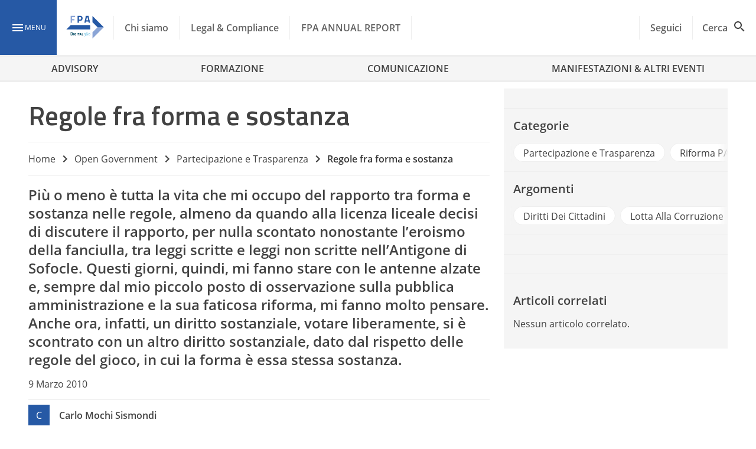

--- FILE ---
content_type: text/javascript
request_url: https://www.forumpa.it/wp-content/litespeed/js/b5501f382fdd8a416dc0fd1e87534635.js?ver=43ebe
body_size: 1051
content:
(()=>{var e,t,r={1455:e=>{"use strict";e.exports=window.wp.apiFetch},1609:e=>{"use strict";e.exports=window.React},3832:e=>{"use strict";e.exports=window.wp.url},6087:e=>{"use strict";e.exports=window.wp.element},7723:e=>{"use strict";e.exports=window.wp.i18n}},o={};function n(e){var t=o[e];if(void 0!==t)return t.exports;var i=o[e]={exports:{}};return r[e].call(i.exports,i,i.exports,n),i.exports}n.m=r,n.n=e=>{var t=e&&e.__esModule?()=>e.default:()=>e;return n.d(t,{a:t}),t},n.d=(e,t)=>{for(var r in t)n.o(t,r)&&!n.o(e,r)&&Object.defineProperty(e,r,{enumerable:!0,get:t[r]})},n.f={},n.e=e=>Promise.all(Object.keys(n.f).reduce(((t,r)=>(n.f[r](e,t),t)),[])),n.u=e=>e+"."+{275:"79488",295:"4cc25"}[e]+".js",n.miniCssF=e=>{},n.o=(e,t)=>Object.prototype.hasOwnProperty.call(e,t),e={},t="topicc2a:",n.l=(r,o,i,a)=>{if(e[r])e[r].push(o);else{var s,d;if(void 0!==i)for(var c=document.getElementsByTagName("script"),l=0;l<c.length;l++){var u=c[l];if(u.getAttribute("src")==r||u.getAttribute("data-webpack")==t+i){s=u;break}}s||(d=!0,(s=document.createElement("script")).charset="utf-8",s.timeout=120,n.nc&&s.setAttribute("nonce",n.nc),s.setAttribute("data-webpack",t+i),s.src=r),e[r]=[o];var p=(t,o)=>{s.onerror=s.onload=null,clearTimeout(w);var n=e[r];if(delete e[r],s.parentNode&&s.parentNode.removeChild(s),n&&n.forEach((e=>e(o))),t)return t(o)},w=setTimeout(p.bind(null,void 0,{type:"timeout",target:s}),12e4);s.onerror=p.bind(null,s.onerror),s.onload=p.bind(null,s.onload),d&&document.head.appendChild(s)}},n.p="/wp-content/plugins/WPPlugin-NewTopicC2A/dist/",(()=>{var e={186:0};n.f.j=(t,r)=>{var o=n.o(e,t)?e[t]:void 0;if(0!==o)if(o)r.push(o[2]);else{var i=new Promise(((r,n)=>o=e[t]=[r,n]));r.push(o[2]=i);var a=n.p+n.u(t),s=new Error;n.l(a,(r=>{if(n.o(e,t)&&(0!==(o=e[t])&&(e[t]=void 0),o)){var i=r&&("load"===r.type?"missing":r.type),a=r&&r.target&&r.target.src;s.message="Loading chunk "+t+" failed.\n("+i+": "+a+")",s.name="ChunkLoadError",s.type=i,s.request=a,o[1](s)}}),"chunk-"+t,t)}};var t=(t,r)=>{var o,i,[a,s,d]=r,c=0;if(a.some((t=>0!==e[t]))){for(o in s)n.o(s,o)&&(n.m[o]=s[o]);d&&d(n)}for(t&&t(r);c<a.length;c++)i=a[c],n.o(e,i)&&e[i]&&e[i][0](),e[i]=0},r=globalThis.webpackChunktopicc2a=globalThis.webpackChunktopicc2a||[];r.forEach(t.bind(null,0)),r.push=t.bind(null,r.push.bind(r))})(),window.addEventListener("load",(()=>{!function(){const e=async()=>{const{default:e}=await Promise.all([n.e(275),n.e(295)]).then(n.bind(n,295));e()};TopicC2A&&"true"===TopicC2A.disablePivaLoad||window.SSb2binfo?e():window.addEventListener("ssb2binfo.loaded",(()=>{e()}),{once:!0})}()}))})()
;